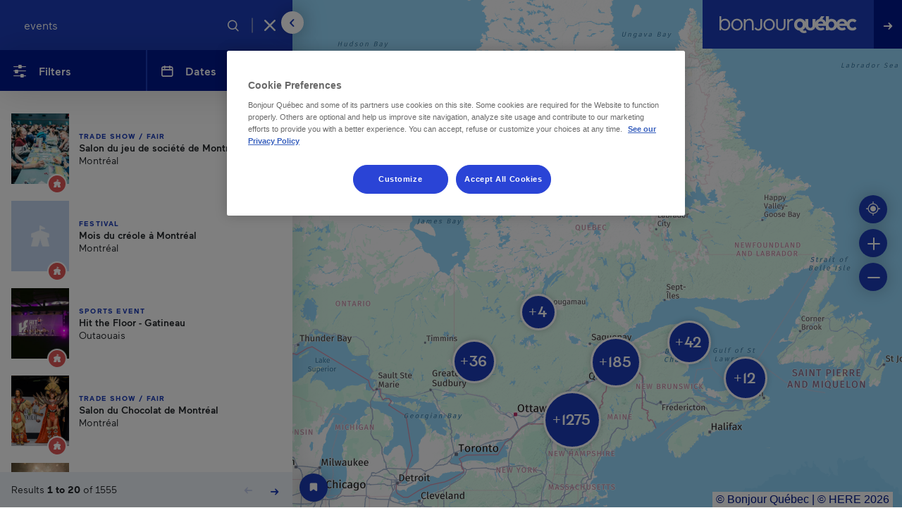

--- FILE ---
content_type: application/javascript
request_url: https://www.bonjourquebec.com/themes/custom/tq_glider/js/tooltips.js?t75obt
body_size: 297
content:
(function ($, Drupal) {
  Drupal.behaviors.tooltipsJS = {
    attach: function (context, settings) {
      // Check if tooltip function exists (Bootstrap loaded)
      if (typeof $.fn.tooltip !== 'function') {
        return;
      }
      
      const $tooltip = $('[data-toggle="bqctooltip"]');

      if ($tooltip.attr("init")) {
        return;
      }

      $tooltip
        .attr("init", 1)
        .tooltip({
          trigger: "click focus",
          html: true,
        })
        .on("shown.bs.tooltip", function () {
          const tooltip = $(".tooltip.show");
          const position = this.getBoundingClientRect();
          tooltip
            .css(
              "transform",
              `translate3d(${position.left - tooltip.width()}px, ${
                position.top + window.pageYOffset - tooltip.height()
              }px, 0)`
            )
            .addClass("displayed");
        })
        .on("hide.bs.tooltip", function () {
          $(".tooltip.show").removeClass("displayed");
        })
        .on("click", function (e) {
          // Récupérer le ID du tooltip qu'on vient d'ouvrir
          const activeTooltip = e.currentTarget.attributes["aria-describedby"].value;

          // Fermer tous les autres tooltips sauf celui qu'on vient d'ouvrir
          $(".tooltip.show:not(#" + activeTooltip + ")").tooltip('hide');

          e.stopPropagation();
        });

      $(window).on("scroll click", function () {
        $(".tooltip.show").removeClass("displayed fade").tooltip("hide");
      });

      $(".side-modal").scroll(function () {
        $(".tooltip.show").removeClass("displayed fade").tooltip("hide");
      });
    },
  };

  Drupal.TQTooltips = {
    tooltipAction: function (tooltipElement) {
      if (typeof tooltipElement !== 'undefined') {
        tooltipElement.removeClass("displayed fade").tooltip("hide");
      }
    },
  };
})(jQuery, Drupal);


--- FILE ---
content_type: application/javascript
request_url: https://www.bonjourquebec.com/modules/custom/tq_carto/js/map-route.js?t75obt
body_size: 700
content:
(function ($, Drupal, drupalSettings) {
  "use strict";

  Drupal.TQMapRoute = {
    // See: https://leafletjs.com/reference-1.6.0.html#path-option
    defaultRouteStyle: {
      color: "#1D3DBA",
      weight: 4,
      dashArray: "0.5, 10",
    },
    activeRouteStyle: {
      color: "#1D3DBA",
      weight: 4,
    },

    layer: null,

    drawFromFile: function (file, activeRouteStyle = true) {
      if (typeof file === "undefined") {
        return;
      }
      // Parse route file and add it as a new layer.
      var style = activeRouteStyle ? Drupal.TQMapRoute.activeRouteStyle : Drupal.TQMapRoute.defaultRouteStyle;
      const { type, path } = file;
      this.layer = L.geoJson(null, {
        style: style,
      });
      typeof omnivore[type] === "function" ? omnivore[type](path, null, this.layer) : null;

      if (this.layer) {
        this.layer.addTo(Drupal.TQMap);
      }
    },

    removeRoute: function () {
      if (this.layer !== null) {
        this.layer.clearLayers();
      }
    },

    drawByHere: function (items) {
      let points = [];
      $(items).each((index, item) => {
        points.push(item.geoData);
      });

      let voiture = false;
      if (typeof drupalSettings.mapConfig.voiture !== "undefined") {
        voiture = drupalSettings.mapConfig.voiture;
      }

      // Try drawing a route between available points.
      if (points.length) {
        drawRoute(points, Drupal.TQMap, voiture).catch((e) => {
          console.log(e);
        });
      }
    },
  };

  async function drawRoute(points, map, voiture) {
    const routeData = await route(points, voiture);

    $(routeData).each((index, routeElement) => {
      let processedPolyline = herePolylineDecode(routeElement.polyline);
      L.polyline(processedPolyline.polyline, Drupal.TQMapRoute.defaultRouteStyle).addTo(map);
    });
  }

  async function route(points, voiture) {
    const mapConfig = drupalSettings.mapConfig;

    // Points have the following format in the query: waypoint{id}=geo!{lat},{lon}.
    let pointsQueryItems = [];
    $(points).each((index, item) => {
      let pointId = `via`;
      if (index === 0) {
        pointId = `origin`;
      } else if ((index + 1) === points.length) {
        pointId = `destination`;
      }
      let pointGeo = `${item.lat},${item.lon}`;
      pointsQueryItems.push(pointId + "=" + pointGeo);
    });
    const pointsQuery = pointsQueryItems.join("&");
    const mode = voiture ? "car" : "pedestrian";
    // Voir
    // ./web/modules/custom/tq_common/help_topics/tq_common.cartes.html.twig
    const url = `/route/v8/routes?${pointsQuery}&transportMode=${mode}&return=polyline&departureTime=any&traffic[mode]=disabled`;

    const response = await fetch(url);
    const data = await response.json();
    return await data.routes[0]['sections'];
  }
})(jQuery, Drupal, drupalSettings);


--- FILE ---
content_type: image/svg+xml
request_url: https://www.bonjourquebec.com/themes/custom/tq_glider/images/radio.svg
body_size: -109
content:
<svg xmlns="http://www.w3.org/2000/svg" width="54" height="18" viewBox="0 0 54 18">
  <g id="Group_5" data-name="Group 5" transform="translate(-399 -225)">
    <g id="Ellipse_1" data-name="Ellipse 1" transform="translate(399 225)" fill="#eef3f9" stroke="rgba(0,0,0,0.1)" stroke-width="1">
      <circle cx="9" cy="9" r="9" stroke="none"/>
      <circle cx="9" cy="9" r="8.5" fill="none"/>
    </g>
    <g id="Ellipse_2" data-name="Ellipse 2" transform="translate(417 225)" fill="none" stroke="#1d3dba" stroke-width="1">
      <circle cx="9" cy="9" r="9" stroke="none"/>
      <circle cx="9" cy="9" r="8.5" fill="none"/>
    </g>
    <g id="Ellipse_3" data-name="Ellipse 3" transform="translate(435 225)" fill="none" stroke="#1d3dba" stroke-width="6">
      <circle cx="9" cy="9" r="9" stroke="none"/>
      <circle cx="9" cy="9" r="6" fill="none"/>
    </g>
  </g>
</svg>


--- FILE ---
content_type: application/javascript
request_url: https://www.bonjourquebec.com/modules/custom/tq_trip_planner/js/planner.tooltip.js?t75obt
body_size: -112
content:
(function ($, Drupal) {
  Drupal.AjaxCommands.prototype.tqTripPlannerTooltip = function (
    ajax,
    response,
    status
  ) {
    if (response.action === "add") {
      const selector = ".trip-planner-item-" + response.item;

      // Add tooltip.
      $(selector).after(
        '<div class="tq-planner-tooltip">' + response.message + "</div>"
      );

      // Remove tooltip.
      setTimeout(function () {
        $(".tq-planner-tooltip").fadeOut(300, function () {
          $(this).remove();
        });
      }, 5000);
    } else {
      $(".tq-planner-tooltip").remove();
    }
  };
})(jQuery, Drupal);


--- FILE ---
content_type: application/javascript
request_url: https://www.bonjourquebec.com/modules/custom/tq_trip_planner/modules/tq_trip_planner_api/js/map.interactive.planner.js?t75obt
body_size: 1754
content:
(function ($, Drupal, drupalSettings, L) {
  Drupal.TQMapPlanner = {
    mode: "default",
    prevState: false,
  };

  Drupal.AjaxCommands.prototype.refreshPlanner = function (
    ajax,
    response,
    status
  ) {
    if (status !== "success") {
      return;
    }
    let items = drupalSettings.tripPlanner.items;
    const itemId =
      response.action === "remove" ? response.item : response.item.nid;

    if (response.action === "remove") {
      for (var i = 0; i < items.length; i++) {
        if (items[i].nid == itemId) {
          items.splice(i, 1);
          break;
        }
      }
    } else {
      items.push(response.item);
    }

    Drupal.TQMap.plannerButton.refresh(items.length);
    drupalSettings.tripPlanner.items = items;

    // Rebuild the items list if item was removed on "Planner" mode.
    // Back to the previous version if the list became empty.
    if (Drupal.TQMapInteractive.view === "planner") {
      if (items.length > 0) {
        Drupal.TQMapInteractive.changeView("planner", items);
      } else {
        togglePlannerView();
      }
    }

    toggleIcon(Drupal.TQMarkers.markers[itemId], response.action);
  };

  window.addEventListener("markersRendered", function () {
    // Change icons for items added to the Trip Planner.
    $(drupalSettings.tripPlanner.items).each((index, item) => {
      if (typeof Drupal.TQMarkers.markers[item.nid] !== "undefined") {
        toggleIcon(Drupal.TQMarkers.markers[item.nid], "add");
      }
    });
  });

  L.Control.PlannerButton = L.Control.extend({
    options: {
      position: "bottomleft",
      count: 0,
    },

    onAdd: function () {
      this.el = L.DomUtil.create(
        "div",
        "leaflet-control leaflet-control-planner-button"
      );
      this.el.href = "#";

      // Append custom tooltip inside link element.
      this.tooltip = L.DomUtil.create("div", "control-tooltip", this.el);
      this.tooltip.innerHTML = this.options.tooltips[this._getMode()];

      this.refresh(this.options.count);

      // Also, append icon next to tooltip.
      L.DomUtil.create("i", "icon-planificateur-added-small", this.el);
      L.DomEvent.on(this.el, "click", togglePlannerView, this);

      return this.el;
    },
    _getMode: function () {
      return Drupal.TQMapPlanner.mode;
    },

    refresh: function (count = false) {
      this.tooltip.innerHTML = this.options.tooltips[this._getMode()];

      if (count !== false) {
        // Clear up previous count.
        if (this.count) {
          L.DomUtil.remove(this.count);
        }

        if (count > 0) {
          this.count = L.DomUtil.create("span", "items-count", this.el);
          this.count.innerHTML = count;
        }
      }
    },
  });

  L.control.plannerButton = function (options) {
    return new L.Control.PlannerButton(options);
  };

  $(document).ready(() => {
    const map = Drupal.TQMap;
    const items = drupalSettings.tripPlanner.items;

    map.plannerButton = L.control
      .plannerButton({
        tooltips: {
          default: Drupal.t("Go to trip planner"),
          planner: Drupal.t("Back to search"),
        },
        count: items.length,
      })
      .setPosition("bottomleft")
      .addTo(map);
  });

  function togglePlannerView() {
    const map = Drupal.TQMap;
    Drupal.TQMapPlanner.mode =
      Drupal.TQMapPlanner.mode === "default" ? "planner" : "default";

    // Close active details window if we have any.
    Drupal.TQMaps.closeSidebarDetails();

    if (Drupal.TQMapPlanner.mode === "planner") {
      // Render items if planner is not empty.
      const items = drupalSettings.tripPlanner.items;
      if (items.length > 0) {
        // Save previous state, so we can revert it easily.
        Drupal.TQMapPlanner.prevState = {
          view: Drupal.TQMapInteractive.view,
          center: map.getCenter(),
          zoom: map.getZoom(),
          items: Drupal.TQMarkers.activeMarkers,
        };
        Drupal.TQMapInteractive.changeView("planner", items);
      } else {
        const $plannerContainer = $(".trip-planner-container");
        Drupal.TQMaps.openSidebarDetails($plannerContainer.html());

        const $closeDetailsLink = $(
          ".map-with-sidebar .region-detail .group-header a"
        );
        $closeDetailsLink
          .text(Drupal.t("Back to search"))
          .removeClass("toggle-planner-view")
          .addClass("toggle-planner-view");
      }
    } else {
      // Revert to the previous map state.
      if (Drupal.TQMapPlanner.prevState) {
        Drupal.TQMapInteractive.changeView(
          Drupal.TQMapPlanner.prevState.view,
          Drupal.TQMapPlanner.prevState.items
        );
        map.setView(
          Drupal.TQMapPlanner.prevState.center,
          Drupal.TQMapPlanner.prevState.zoom
        );
        Drupal.TQMapPlanner.prevState = null;
      }
      $(".map-with-sidebar .region-detail .group-header a").removeClass(
        "toggle-planner-view"
      );

      // Focus on the keywords search element.
      $(".map-with-sidebar .search-keywords input").focus();
    }

    Drupal.TQMap.plannerButton.refresh();
  }

  function toggleIcon(tqMarker, action = "remove") {
    // Append "active" class in case it's missing.
    let extraClasses = tqMarker.data.hasOwnProperty("extraClasses")
      ? tqMarker.data.extraClasses
      : [];
    if (
      Drupal.TQMarkers.activeMarker === tqMarker.marker &&
      !extraClasses.includes("active")
    ) {
      extraClasses.push("active");
    } else if (
      Drupal.TQMarkers.activeMarker !== tqMarker.marker &&
      extraClasses.includes("active")
    ) {
      var index = extraClasses.indexOf("active");
      if (index > -1) {
        extraClasses.splice(index, 1);
      }
    }

    // Revert previous icon if item was removed from storage.
    if (action === "remove") {
      if (typeof tqMarker.prevIcon !== "undefined") {
        tqMarker.prevIcon.options.extraClasses = extraClasses.join(" ");
        tqMarker.marker.setIcon(tqMarker.prevIcon);
      }
      return;
    }

    // Save previous icon, so we can revert it later.
    tqMarker.prevIcon = tqMarker.marker.getIcon();
    tqMarker.prevIcon.options.extraClasses = extraClasses.join(" ");

    if (tqMarker.data.type === "incontournable") {
      const currentIcon = tqMarker.prevIcon;
      currentIcon.options.html +=
        '<i class="icon-planificateur-added-small"></i>';

      if (Drupal.TQMarkers.activeMarker === tqMarker.marker) {
        currentIcon.options.extraClasses = "active";
      }
      tqMarker.marker.setIcon(currentIcon);
    } else {
      const newIcon = Drupal.TQMarkers.icon({
        icon: "icon-planificateur-added-small",
        extraClasses: extraClasses,
      });
      tqMarker.marker.setIcon(newIcon);
    }
  }

  Drupal.behaviors.tqMapInteractivePlannerView = {
    attach: function (context, settings) {
      const $map = $(".map-with-sidebar", context);

      $map.on("click", ".toggle-planner-view", function (e) {
        e.preventDefault();
        togglePlannerView();
      });
    },
  };
})(jQuery, Drupal, drupalSettings, L);


--- FILE ---
content_type: application/javascript
request_url: https://www.bonjourquebec.com/themes/custom/tq_glider/js/sticky-menu.js?t75obt
body_size: 1052
content:
(function ($, Drupal, window, document) {
  Drupal.behaviors.stickyMenuJS = {
    attach: function (context, settings) {
      if (context !== document) {
        return;
      }

      var mainHeader = $("#navbar");
      var noStickyMenuClass = "no-sticky-menu";
      var noStickyEffect = false;
      var environmentIndicatorHeight = 0;

      if ($("#environment-indicator").is(":visible")) {
        environmentIndicatorHeight = $("#environment-indicator").outerHeight();
      }

      var breadcrumbHeight = 0;

      if ($("#block-tq-glider-breadcrumbs").length) {
        breadcrumbHeight = $("#block-tq-glider-breadcrumbs").outerHeight();
      }

      //set scrolling variables
      var scrolling = false,
        previousTop = 0,
        scrollOffset = 305,
        mobileBreakpoint = 768,
        getDelta = function () {
          var isMobile = window.innerWidth < mobileBreakpoint;
          var multiplier = isMobile ? 1.3 : 2;
          return mainHeader.innerHeight() * multiplier;
        },
        scrollDelta = getDelta();

      $(window).on("scroll load", function (e) {
        if (!scrolling) {
          noStickyEffect = $(document.body).hasClass(noStickyMenuClass);
          scrolling = true;
          setTimeout(autoHideHeader, 300);
        }
      });

      mainHeader.hover(
        function () {
          mainHeader.addClass("hover");
        },
        function () {
          mainHeader.removeClass("hover");

          setTimeout(function () {
            if (!mainHeader.hasClass("hover")) {
              close('doNotCloseLangDropdown');
            }
          }, 3000);
        }
      );

      $(window).on("resize", function () {
        scrollDelta = getDelta();
      });

      function autoHideHeader() {
        var currentTop = $(window).scrollTop();

        checkSimpleNavigation(currentTop);

        previousTop = currentTop;
        scrolling = false;
      }

      function checkSimpleNavigation(currentTop) {
        if (currentTop > scrollOffset) {
          if (
            !mainHeader.hasClass("is-covering") &&
            mainHeader.hasClass("is-visible")
          ) {
            if ($(".bandeaudalerte").is(":visible")) {
              $("#navbar").css(
                "transform",
                "translateZ(0) translateY(-" +
                  ($(".bandeaudalerte").outerHeight() +
                    $("#navbar").outerHeight() +
                    breadcrumbHeight +
                    environmentIndicatorHeight) +
                  "px)"
              );
            }
            mainHeader.addClass("is-animating").addClass("is-covering");
            setTimeout(animate, 500);
          } else if (!mainHeader.hasClass("is-covering")) {
            if ($(".bandeaudalerte").is(":visible")) {
              $("#navbar").css(
                "transform",
                "translateZ(0) translateY(-" +
                  ($(".bandeaudalerte").outerHeight() +
                    $("#navbar").outerHeight() +
                    breadcrumbHeight +
                    environmentIndicatorHeight) +
                  "px)"
              );
            }
            mainHeader.addClass("is-covering");
          }
        } else {
          if (mainHeader.hasClass("is-covering")) {
            if ($(".bandeaudalerte").is(":visible")) {
              $("#navbar").css("transform", "");
            }
            mainHeader
              .addClass("is-animating")
              .removeClass("is-covering")
              .removeClass("is-visible");
            setTimeout(animate, 500);
          }
        }

        //if scrolling up...
        if (previousTop - currentTop > scrollDelta) {
          if (noStickyEffect) {
            return;
          }
          if (
            !mainHeader.hasClass("is-visible") &&
            mainHeader.hasClass("is-covering")
          ) {
            open();
            setTimeout(animate, 500);

            // close if no interaction
            setTimeout(function () {
              if (!mainHeader.hasClass("hover")) {
                close();
              }
            }, 3000);
          }
        }

        //if scrolling down...
        else if (previousTop < currentTop) {
          close('onlyLangDropdown');

          if (currentTop - previousTop > scrollDelta && mainHeader.hasClass("is-visible")) {
            close('doNotCloseLangDropdown');
            setTimeout(animate, 500);
          }
        }
      }

      function open() {
        if ($(".bandeaudalerte").is(":visible")) {
          if ($(window).width() >= 768) {
            $("#navbar").css(
              "transform",
              "translateZ(0) translateY(-" +
                ($(".bandeaudalerte").outerHeight() +
                  environmentIndicatorHeight) +
                "px)"
            );
          } else {
            $("#navbar").css("transform", "translateZ(0) translateY(0)");
          }
        }
        mainHeader
          .addClass("is-animating is-animating--up")
          .addClass("is-visible");
      }

      function close(directive) {
        if(directive !== 'onlyLangDropdown') {
          if ($(".bandeaudalerte").is(":visible")) {
            $("#navbar").css(
              "transform",
              "translateZ(0) translateY(-" +
                ($(".bandeaudalerte").outerHeight() +
                  $("#navbar").outerHeight() +
                  breadcrumbHeight +
                  environmentIndicatorHeight) +
                "px)"
            );
          }
          mainHeader
            .addClass("is-animating is-animating--down")
            .removeClass("is-visible");
          if ($(".bandeaudalerte").is(":visible")) {
            if (mainHeader.attr("class") == "is-animating is-animating--down") {
              $("#navbar").css("transform", "");
              mainHeader.attr("class", "");
            }
          }
        }

        // Si le dropdown du menu de langue dans le header est ouvert, on le ferme
        if(directive !== "doNotCloseLangDropdown") {
          const menuLangDropdown = mainHeader.find('.dropdown-header-language .dropdown-toggle');
          const isMenuLangDropdownExpanded = menuLangDropdown.attr('aria-expanded');
  
          if(isMenuLangDropdownExpanded == "true") {
            menuLangDropdown.dropdown('toggle');
          }
        }
      }

      function animate() {
        mainHeader.removeClass(
          "is-animating is-animating--down is-animating--up"
        );
      }
    },
  };
})(jQuery, Drupal, window, document);


--- FILE ---
content_type: image/svg+xml
request_url: https://www.bonjourquebec.com/themes/custom/tq_glider/images/logo-horizontal-white.svg
body_size: 1267
content:
<svg xmlns="http://www.w3.org/2000/svg" width="633.842" height="77.902" viewBox="0 0 633.842 77.902">
  <g id="Group_2" data-name="Group 2" transform="translate(-252.7 -433.099)">
    <path id="Path_17" data-name="Path 17" d="M686.53,99.79l-7.78-8a.09.09,0,0,0-.13,0c-9.93,10.54-25.37,3.75-25.16-9.49.2-15,15.52-19,24.75-10.5a.09.09,0,0,0,.13,0L686,63.34a.1.1,0,0,0,0-.13c-6.46-6.33-12-8.14-19.19-8.14-12.07.07-20.46,6.64-24.4,15.37C638.7,61.25,630,55,618.74,55.07c-12.36.07-20.59,7-24.24,15.91-3.83-9-12.32-15.89-24.63-15.89-4.72,0-9.84,2.14-12,4.1v-16a.09.09,0,0,0-.09-.09h-13.5a.09.09,0,0,0-.1.09V71A24.19,24.19,0,0,0,528,56.09l9.35-12.79a.12.12,0,0,0,0-.1.1.1,0,0,0-.09-.06H522.63a.1.1,0,0,0-.08,0l-9.1,12.7A24.94,24.94,0,0,0,496,71V56a.09.09,0,0,0-.09-.09H482.55a.09.09,0,0,0-.09.09V87c0,13-19.36,13.28-19.36,0V56a.09.09,0,0,0-.1-.09H449.54a.09.09,0,0,0-.1.09V70.8a26.27,26.27,0,0,0-5.74-9.16,27.8,27.8,0,0,0-38.7,0c-5,5.2-7.7,12.3-7.7,20.54,0,7.65,2.45,14.31,7.07,19.25a26.25,26.25,0,0,0,17.91,8.09C426.81,117,434.43,121,443.74,121a24,24,0,0,0,12.18-3.15.1.1,0,0,0,0-.13l-4.87-9.6a.1.1,0,0,0-.12,0,18.57,18.57,0,0,1-6.87,1.62,9.19,9.19,0,0,1-6.86-3,24.92,24.92,0,0,0,7.09-5.27A25.59,25.59,0,0,0,449.88,92c4.37,22.79,41.11,22.73,45.67,0,3.33,9.43,11.63,17,24.82,17h.41a26.23,26.23,0,0,0,17.55-6.34.11.11,0,0,0,0-.12l-6.3-9.38a.09.09,0,0,0-.14,0c-8.59,7-20.7,3.75-24-5.4h36.29v20.33a.1.1,0,0,0,.1.1h12.18a.1.1,0,0,0,.1-.1v-3.31a24,24,0,0,0,13.31,4.26c12.51,0,21-6.69,24.71-15.61,3.64,8.75,11.75,15.61,24.26,15.61h.41a26.21,26.21,0,0,0,17.54-6.34.08.08,0,0,0,0-.12L630.5,93.2a.09.09,0,0,0-.14,0c-8.59,7-20.71,3.75-24-5.4h34c2.21,11.59,11.36,21.28,26.42,21.28,7.78,0,13.94-2,19.7-9.16a.09.09,0,0,0,.05-.13ZM424.35,97.07c-6.5,0-13.22-5.57-13.22-14.89,0-9.78,6.65-14.89,13.22-14.89s13.21,5.11,13.21,14.89C437.56,91.5,430.84,97.07,424.35,97.07Zm83.55-20c1.12-7,7.05-9.93,12.47-9.93s10.74,2.77,11.87,9.93Zm61.63,20c-6.49,0-13.21-5.57-13.21-14.89,0-9.78,6.65-14.89,13.21-14.89s13.22,5.11,13.22,14.89C582.75,91.5,576,97.07,569.53,97.07Zm36.83-20c1.13-7,7.06-9.93,12.48-9.93s10.74,2.77,11.86,9.93Z" transform="translate(200 390)" fill="#fff"/>
    <path id="Path_18" data-name="Path 18" d="M78.21,54.64A22.54,22.54,0,0,0,60.6,62.86V43.25a.15.15,0,0,0-.15-.15h-7.6a.15.15,0,0,0-.15.15v64.82a.15.15,0,0,0,.15.15h7.39a.15.15,0,0,0,.14-.15v-7a22.94,22.94,0,0,0,17.83,8.32c14.51,0,24.33-12.27,24.33-27.32S92.72,54.64,78.21,54.64Zm-.62,47.69c-10.62,0-17.17-8.8-17.17-20.06S67,62.21,77.59,62.21s17,8.79,17,20.06S88.31,102.33,77.59,102.33Z" transform="translate(200 390)" fill="#fff"/>
    <path id="Path_19" data-name="Path 19" d="M133.33,54.64c-15.05,0-26.26,12.38-26.26,27.43s11.21,27.32,26.26,27.32S159.8,97.12,159.8,82.07,148.49,54.64,133.33,54.64Zm0,47.39c-10.67,0-18.14-8.65-18.14-20s7.47-20,18.14-20,18.25,8.64,18.25,20S144.11,102,133.33,102Z" transform="translate(200 390)" fill="#fff"/>
    <path id="Path_20" data-name="Path 20" d="M189.48,54.64a21.47,21.47,0,0,0-16.54,7.68V56.07a.15.15,0,0,0-.15-.15H165.4a.14.14,0,0,0-.14.15v52a.15.15,0,0,0,.14.15H173a.15.15,0,0,0,.14-.15V82.28C173.15,70,178.49,62,189,62c8.33,0,13.34,5.34,13.34,15.16v30.91a.15.15,0,0,0,.15.15h7.71a.15.15,0,0,0,.15-.15V77.8C210.3,63,202.83,54.64,189.48,54.64Z" transform="translate(200 390)" fill="#fff"/>
    <path id="Path_21" data-name="Path 21" d="M282.06,54.64C267,54.64,255.8,67,255.8,82.07s11.21,27.32,26.26,27.32,26.47-12.27,26.47-27.32S297.21,54.64,282.06,54.64Zm0,47.39c-10.68,0-18.15-8.65-18.15-20s7.47-20,18.15-20,18.25,8.64,18.25,20S292.84,102,282.06,102Z" transform="translate(200 390)" fill="#fff"/>
    <path id="Path_22" data-name="Path 22" d="M390.4,55.17c-7.47,0-12.38,1.82-17.08,7.69V56.07a.14.14,0,0,0-.14-.15h-7.4a.14.14,0,0,0-.14.15v52a.15.15,0,0,0,.14.15h7.42a.15.15,0,0,0,.14-.15V85.91c0-17.83,4.52-23.16,17.4-23.16.73,0,1.52.06,1.85.09a.14.14,0,0,0,.16-.14V55.41a.14.14,0,0,0-.14-.14C391.51,55.17,390.81,55.17,390.4,55.17Z" transform="translate(200 390)" fill="#fff"/>
    <path id="Path_23" data-name="Path 23" d="M349.63,87.68c0,6.55-4,14.21-13.68,14.21s-13.67-7.62-13.67-14.14V56.07a.14.14,0,0,0-.14-.15h-7.61a.15.15,0,0,0-.15.15V87.68c0,13,8.67,21.71,21.57,21.71s21.57-8.73,21.57-21.71V56.07a.14.14,0,0,0-.14-.15h-7.61a.14.14,0,0,0-.14.15Z" transform="translate(200 390)" fill="#fff"/>
    <path id="Path_24" data-name="Path 24" d="M249.6,55.92H242a.15.15,0,0,0-.15.15V89.84c0,10.09-5.6,12.2-10.3,12.2-5.46,0-8.86-4.37-10.39-7.38a.15.15,0,0,0-.21-.06l-6.18,4a.14.14,0,0,0-.06.18l.41.89a18.4,18.4,0,0,0,16.26,9.88c11.53,0,18.42-7.38,18.42-19.74V56.07a.15.15,0,0,0-.2-.15Z" transform="translate(200 390)" fill="#fff"/>
  </g>
</svg>


--- FILE ---
content_type: application/javascript
request_url: https://www.bonjourquebec.com/modules/custom/tq_carto/js/leaflet-controls/leaflet-locate.js?t75obt
body_size: 542
content:
/**
 * Overridden Locate control element.
 */
L.Control.TQLocate = L.Control.Locate.extend({
  /**
   * By default, this function validates position according to map maxBounds.
   * To prevent bounds restrictions, we're checking custom maxBounds property
   * of Locate control element.
   */
  _isOutsideMapBounds: function () {
    if (this._event === undefined) {
      return false;
    }

    return (
      this.options.maxBounds &&
      !this.options.maxBounds.contains(this._event.latlng)
    );
  },

  /**
   * Applied customisation: min and max radius restrictions.
   */
  _drawMarker: function () {
    if (this._event.accuracy === undefined) {
      this._event.accuracy = 0;
    }

    var radius = this._event.accuracy;
    var latlng = this._event.latlng;

    // Set max and min Radius values.
    if (this.options.circleRadius) {
      if (
        this.options.circleRadius.min &&
        radius < this.options.circleRadius.min
      ) {
        radius = this.options.circleRadius.min;
      } else if (
        this.options.circleRadius.max &&
        radius > this.options.circleRadius.max
      ) {
        radius = this.options.circleRadius.max;
      }
    }

    // circle with the radius of the location's accuracy
    if (this.options.drawCircle) {
      var style = this._isFollowing()
        ? this.options.followCircleStyle
        : this.options.circleStyle;

      if (!this._circle) {
        this._circle = L.circle(latlng, radius, style).addTo(this._layer);
      } else {
        this._circle.setLatLng(latlng).setRadius(radius).setStyle(style);
      }
    }

    var distance, unit;
    if (this.options.metric) {
      distance = radius.toFixed(0);
      unit = this.options.strings.metersUnit;
    } else {
      distance = (radius * 3.2808399).toFixed(0);
      unit = this.options.strings.feetUnit;
    }

    // small inner marker
    if (this.options.drawMarker) {
      var mStyle = this._isFollowing()
        ? this.options.followMarkerStyle
        : this.options.markerStyle;
      if (!this._marker) {
        this._marker = new this.options.markerClass(latlng, mStyle).addTo(
          this._layer
        );
      } else {
        this._marker.setLatLng(latlng);
        // If the markerClass can be updated with setStyle, update it.
        if (this._marker.setStyle) {
          this._marker.setStyle(mStyle);
        }
      }
    }

    this._drawCompass();

    var t = this.options.strings.popup;
    function getPopupText() {
      if (typeof t === "string") {
        return L.Util.template(t, { distance: distance, unit: unit });
      } else if (typeof t === "function") {
        return t({ distance: distance, unit: unit });
      } else {
        return t;
      }
    }
    if (this.options.showPopup && t && this._marker) {
      this._marker.bindPopup(getPopupText())._popup.setLatLng(latlng);
    }
    if (this.options.showPopup && t && this._compass) {
      this._compass.bindPopup(getPopupText())._popup.setLatLng(latlng);
    }
  },
});

L.control.locate = function (options) {
  return new L.Control.TQLocate(options);
};


--- FILE ---
content_type: application/javascript
request_url: https://www.bonjourquebec.com/modules/custom/tq_search/js/tq_search_ajax.js?t75obt
body_size: 3291
content:
(function (Drupal, once, $) {
  "use strict";

  if (Drupal.TQSearch === undefined || Drupal.TQSearch === null) {
    Drupal.TQSearch = {};
  }

  Drupal.behaviors.tq_search_ajax = {
    attach: function (context, settings) {
      // that, même dans dans fonctions imbriquées, fait référence à l'objet de plus haut
      // niveau (qui contient attach() et d'autres fonctions).
      const that = this;

      // Update path when AJAX form is submitted.
      if (settings.tq_search_ajax && settings.tq_search_ajax.response_path) {
        let responsePath = settings.tq_search_ajax.response_path;

        history.pushState({}, null, responsePath);

        // Trigger GTM VirtualPageView with new dataLayer.
        if (settings.hasOwnProperty('tqSearchDataLayer') && typeof settings.tqSearchDataLayer === 'object') {
          GTMTAGGING.triggerVirtualPageView(settings.tqSearchDataLayer);
        }

        // Trigger the reopening of the filter level 2 facet after AJAX submit.
        // Ceci est défini dans filters-level-2-articles.js, et donc il est
        // possible qu'il ne soit pas disponible.
        // Par exemple, sur /fr-ca/ou-aller/itineraires-et-routes-touristiques,
        // cette fonction n'aura pas été définie.
        // Mais sur /fr-ca/blogue/tous-nos-articles, ce sera défini.
        if (typeof Drupal.TQSearch.reopenLevel2Filter != 'undefined') {
          Drupal.TQSearch.reopenLevel2Filter();
        }
        
        Drupal.behaviors.linkifyMiniFiche.linkBoxes(".js-tq-fiche--mini-fiche", "a.tq-fiche--mini-fiche__link");
      }

      $('.search-filters-filter--controls').removeClass('active').hide();

      // Global reset.
      $(once('global-reset', '.nav-item--controls:not(.nav-item--disabled)'))
        .on("click", function () {
          triggerSubmit("controls", "reset");
          cloneAjaxProgress();
        });

      // Cette fonction est appelée lorsque les facettes sections, régions,
      // accessibilité sont modifiées, mais pas lorsque les dates ou les mots-
      // clés sont modifiées.
      $(once('form-autosubmit', 'input.form-autosubmit'))
        .on("change", function () {
          // Only when accessibility checkbox is clicked.
          if ($(this).attr("name") === 'filters[extra][accessibility]') {
            $('#accessibility-helper').val(that.accessibiliyHelperData($(this)));
          }
          // Only when a section or a region is clicked.
          else if (
            $(this).attr("name") &&
            ($(this).attr("name").indexOf('filters[level1][regions][inputs]') >= 0 ||
            $(this).attr("name").indexOf('filters[level1][sections][inputs]') >= 0)
          ) {
            $('#clicked-filter-tab').val($(this).attr("rel")); // Should be set to 'sections' or 'regions'.
          }
          else {
            $('#accessibility-helper').val('');
            $('#clicked-filter-tab').val('');
          }

          if ($(this).hasClass('js-level-2')) {
            triggerSubmit("controls", 'level-2');
          }
          else {
            triggerSubmit("controls");
          }

          cloneAjaxProgress();
        });

      // Auto submit date
      $(once('filter-dates-autosubmit', 'input.filter-dates-autosubmit'))
        .on("change", function () {
          if (
            ($(".start_date").val() !== "" && $(".end_date").val() !== "") ||
            ($(".start_date").val() === "" && $(".end_date").val() === "")
          ) {
            if ( $(".end_date").val() !== "") {
              GTMTAGGING.processChangeEvent();
            }
            triggerSubmit("dates");
          }
        });

      // Pagination
      $(once('pagination-update', '#tq-search-search-form-wrapper nav.pager a'))
        .click(function (e) {
          e.preventDefault();
          $('input[name="filters[level1][controls][inputs][page]"]').val(
            $(this).data("pageid")
          );
          that.tellBackendThatPagerWasClicked();
          triggerSubmit("controls");
          cloneAjaxProgress();
        });

      $(once('pagination-scroll', '.pager__full a'))
        .click(function (e) {
          $("html, body").animate(
            {
              scrollTop: $("#tq-search-search-form-wrapper").offset().top,
            },
            500
          );
        });

      // Reset `page` when any input changes.
      $("#tq-search-search-form-wrapper input").on(
        "keyup keypress blur change",
        function () {
          resetPagination();
        }
      );

      /**
       * Reset pagination.
       */
      const resetPagination = function () {
        $('input[name="filters[level1][controls][inputs][page]"]').val("0");
      };

      /**
       * Trigger submit button
       *
       * @param string context
       *   Un context tel que keyword (mot-clé), dates, ou controls. Si on change
       *   la région, ce sera 'controls'.
       */
      const triggerSubmit = function (context, role = "apply") {
        let $submitButton = $(
          '.tq-search-locations-form input[role="' +
            role +
            '"][rel="' +
            context +
            '"]'
        );

        // Trigger a general button if there is no one for this particular context.
        if (!$submitButton.length) {
          $submitButton = $(
            '.tq-search-locations-form input[role="' + role + '"]'
          ).last();
        }
        $submitButton.mousedown();
      };

      /**
       * Clone ajax-progress element.
       */
      const cloneAjaxProgress = function () {
        var element = $(".ajax-progress").clone();
        $(once('clone-ajax-progress', element))
          .appendTo("#tq-search-search-form-wrapper");
      };

      /**
       * Reset form inputs.
       */
      Drupal.TQSearch.resetFormInputs = function (context) {
        const resetDates = function () {
          $(
            '.search-filters-filter--dates input[type="radio"][value="_none"]'
          ).prop("checked", true);
          $(
            'input[name="filters[level1][dates][inputs][custom][dates][start]"]'
          ).val("");
          $(
            'input[name="filters[level1][dates][inputs][custom][dates][end]"]'
          ).val("");
          $(".datepickers__input--start").val("");
          $(".datepickers__input--end").val("");
        };

        const resetCheckboxes = function (context) {
          if (context) {
            $(
              ".search-filters-filter--" + context + " input",
              "#tq-search-search-form-wrapper"
            ).prop("checked", false);
          } else {
            $('input[type="checkbox"]', "#tq-search-search-form-wrapper").prop(
              "checked",
              false
            );
          }
        };

        const resetKeyword = function () {
          $('.search-filters-keyword input[type="text"]').val("");
        };

        // Reset pagination.
        resetPagination();

        switch (context) {
          case "dates":
            resetDates();
            break;

          case "controls":
            resetDates();
            resetCheckboxes();
            resetKeyword();
            break;

          case "keyword":
            resetKeyword();
            break;

          case "sections":
            $('input[type="radio"]', ".search-filters-level2").prop(
              "checked",
              false
            );
            resetCheckboxes(context);
            break;

          default:
            resetCheckboxes(context);
        }
      };

      // Keyword submit on enter
      $('input[name="filters[keyword][input]"]').keypress(function (e) {
        if (e.which === 13) {
          triggerSubmit("keyword");
        }
      });

      Drupal.TQSearch.loadMiniFichesImages();

      GTMTAGGING.initGTM(); // TODO: Remplacer par un addEventListener click sur les éléments ajoutés uniquement.
    },

    /**
     * Peupler le accessibility helper.
     *
     * Le accessibility helper est un élément caché du formulaire de recherche
     * qui permet de passer de l'information à partir du frontend au backend.
     * Cette information peut ensuite être utilisée à partir du submit handler
     * du formulaire dans SearchForm et de la facette de recherche
     * FacetAccessibility. Par exemple, le frontend peut notifier le backend,
     * à travers la propriété "is-being-activated", que le checkbox
     * d'accessibilité est en processus d'être activé. Cette information peut
     * être utile pour la facette d'accessiblilité.
     *
     * @param {*} checkboxElement
     *   Un élément qui correspond à la boîte de sélection d'accessibilité.
     * @returns {string}
     *   Un objet sous forme de JSON qui peut contenir les clés:
     *
     *   * is-being-activated: 'being-activated' si on est en processus
     *     d'activer le checkbox accessibilité; 'being-disactivated' si on est
     *     en processus de désactiver le checkbox.
     *   * group: cette clé est présente pour des raisons historiques.
     *
     *   Ces informations sont utilisées notamment par
     *   FacetAccessibility::accessibilityHelper().
     *
     * [1] l'auteur de ce commentaire n'arrive pas déterminer comment cette
     *     information est utilisée. Notamment, avant le présent commit, une
     *     erreur s'était glissé dans le sélecteur qui était
     *     ".search-filte rs-filter.active" (noter l'espace entre le e et le r)
     *     à partir de la MR
     *     https://gitlab.com/tourismequebec/qo/quebecoriginal2/-/merge_requests/3150/diffs
     *     mergée le 22 mai 2024 sans causer de problèmes évidents.
     */
    accessibiliyHelperData: function(checkboxElement) {
      const checkboxStatusBeforeChange = checkboxElement.attr('checked');
      let ret = {};
      if ($('.search-filters-filter.active').length &&
        $('.search-filters-filter.active').data('filter-name').length) {
        ret.group = $('.search-filters-filter.active').data('filter-name');
      }
      ret['is-being-activated'] = checkboxStatusBeforeChange ==
        'checked' ? 'being-disactivated' : 'being-activated';
      return JSON.stringify(ret);
    },

    /**
     * Informer le backend que la pagination a été cliquée.
     *
     * Dans tous les cas où la pagination n'est pas cliquée, nous présumons
     * qu'une modification du formulaire modifie le nombre de résultats (par
     * exemple en changeant les régions ou les dates ou l'accessibilité), et
     * donc que la pagination n'a plus de sens. Par exemple, si le nombre
     * d'hôtels au Québec est 4000, et que nous sommes à la page 50; et que là
     * on filtre par Baie-James, la page 50 n'existe peut-être plus, et même
     * si elle existe, on ne sera plus dans un contexte pertinent. Il est
     * donc préférable de remettre à 1 la pagination. Toutefois si on clique
     * directement sur la pagination, nous ne voudrons pas remettre à 1
     * la pagination.
     *
     * Voir aussi FormTriggerElement.php et SearchForm.php.
     */
    tellBackendThatPagerWasClicked: function() {
      $('#pager-clicked').val(1);
    }
  };

})(Drupal, once, jQuery);


--- FILE ---
content_type: application/javascript
request_url: https://www.bonjourquebec.com/modules/custom/tq_carto/js/map-pager.js?t75obt
body_size: 388
content:
(function (Drupal, once, $) {
  "use strict";

  Drupal.TQMapPager = {
    page: 1,
    limit: 20,
    total: 0,

    reset: function () {
      this.page = 1;
    },

    refresh: function () {
      const $pager = $(".map-with-sidebar .map-pager");
      const limits = this.getLimits(true);

      // Enable/disable prev/next buttons.
      if (this.page === 1) {
        $pager.find(".prev").attr("disabled", "disabled");
      } else {
        $pager.find(".prev").removeAttr("disabled");
      }

      if (limits.to >= limits.total) {
        $pager.find(".next").attr("disabled", "disabled");
      } else {
        $pager.find(".next").removeAttr("disabled");
      }

      // Update labels.
      $pager.find(".from").html(limits.from);
      $pager.find(".to").html(limits.to);
      $pager.find(".total").html(limits.total);

      // Hide "To" value and label between those 2 values if from/to are equal.
      if (limits.from === limits.to) {
        $pager.find(".to").hide();
        $pager.find(".between").hide();
      } else {
        $pager.find(".to").show();
        $pager.find(".between").show();
      }
    },

    getLimits: function (humanValues = false) {
      let limits = {
        from: (this.page - 1) * this.limit + 1,
        to:
          (this.page - 1) * this.limit +
          Drupal.TQMarkers.activeSidebarItems.length,
        total: Drupal.TQMarkers.activeMarkers.length,
      };

      if (!humanValues) {
        limits.from--;
        limits.to = (this.page - 1) * this.limit + this.limit;
      } else if (humanValues && Drupal.TQMarkers.activeMarkers.length === 0) {
        limits.from = limits.to = 0;
      }
      return limits;
    },
  };

  Drupal.behaviors.tqMapPager = {
    attach: function (context, settings) {
      let $mapWithSidebar = $(".map-with-sidebar", context);
      if ($mapWithSidebar.length === 0) {
        $mapWithSidebar = $(".map-with-sidebar");
      }
      const $pager = $mapWithSidebar.find(".map-pager");

      if ($pager.length) {
        Drupal.TQMapPager.total = $pager.data("pager-total");
        Drupal.TQMapPager.limit = $pager.data("pager-limit");
      }

      // Pager buttons.
      $(once('map-pager', $mapWithSidebar.find(".map-pager button", context)))
        .on("click", function () {
          $(this).hasClass("prev")
            ? Drupal.TQMapPager.page--
            : Drupal.TQMapPager.page++;

          const limits = Drupal.TQMapPager.getLimits();
          Drupal.TQMarkers.activeSidebarItems = Drupal.TQMarkers.activeMarkers.slice(
            limits.from,
            limits.to
          );

          Drupal.TQMaps.refreshSidebarItems();
          Drupal.TQMapPager.refresh();
        });
    },
  };
})(Drupal, once, jQuery);


--- FILE ---
content_type: application/javascript
request_url: https://www.bonjourquebec.com/modules/custom/tq_carto/js/maps/map.regions.js?t75obt
body_size: 2747
content:
(function ($, Drupal, drupalSettings, L) {
  "use strict";

  Drupal.TQMapRegions = {
    setMapInitPosition: function () {
      const map = Drupal.TQMap;
      if (Drupal.TQMaps.isMobileOrTablet()) {
        map.setView(new L.LatLng(54.5, -70), 4.5);
      } else {
        map.setView(new L.LatLng(51.6, -69), 6);
      }

      // Apply offset to include more Quebec area in case of bigger viewport.
      const mapBounds = map.getBounds();
      const regionsBounds = Drupal.TQMaps.quebecBounds;
      const boundsYOffset = mapBounds._southWest.lat - regionsBounds._southWest.lat;
      // 50 is just a multiplier that works well in most cases. T
      // this outbound the map at each interaction. It needs further verification to validate
      //what this is for.
      //map.panToOffset(map.getCenter(), [0, -boundsYOffset * 50]);
    },
  };

  Drupal.TQMapRegion = function (data) {
    const { id, name, nameGtm, value, popupContent, sidebarContent, code } = data;
    return {
      type: "Feature",
      properties: {
        name: name,
        nameGtm: nameGtm,
        id: id,
        value: value,
        popupContent: popupContent,
        sidebarContent: sidebarContent,
      },
      geometry: _getGeoJsonFromCode(code),
      center: _getCenterFromCode(code),
    };
  };

  const TQMapRegionStyle = function (style) {
    switch (style) {
      case "active":
        return {
          fillColor: "#1D3DBA",
          fillOpacity: 0.75,
          weight: 1,
        };
      default:
        return {
          color: "#1D3DBA",
          opacity: 0.2,
          weight: 1,
        };
    }
  };

  /**
   * Alter Leaflet init hook,
   * add the new map to global variable.
   */
  L.Map.addInitHook(function () {
    Drupal.tqMapRegions = Drupal.tqMapRegions || {};
    Drupal.tqMapRegions.regions = Drupal.tqMapRegions.regions || {};
    Drupal.tqMapRegions.map = Drupal.tqMapRegions.map || [];
    Drupal.tqMapRegions.geoJson = Drupal.tqMapRegions.geoJson || [];
  });

  L.Layer.prototype.setActive = function (active = true) {
    if (
      active ||
      this.feature.properties.id === drupalSettings.tqCarto.selectedRegion
    ) {
      this.setStyle(new TQMapRegionStyle("active"));
      if (!L.Browser.ie && !L.Browser.opera && !L.Browser.edge) {
        this.bringToFront();
      }
    }
  };

  const _getGeoJsonFromCode = (code) => {
    return Drupal.quebecRegions[code]
      ? Drupal.quebecRegions[code].geoJson || null
      : null;
  };

  const _getCenterFromCode = (code) => {
    return Drupal.quebecRegions[code]
      ? Drupal.quebecRegions[code].center || null
      : null;
  };

  /**
   * Map regions data.
   *
   * @returns {*}
   * @private
   */
  const _getRegionsData = () => {
    const regions = drupalSettings.mapRegions.regions;
    return regions.map((region) => {
      return Drupal.TQMapRegion(region);
    });
  };

  const _createRegionMarker = (feature, layer, map) => {
    const regionCenter = feature.center
      ? new L.LatLng(feature.center.lat, feature.center.lng)
      : layer.getBounds().getCenter();
    const { popupContent, id } = feature.properties;
    return new Drupal.TQMarker(
      regionCenter,
      {},
      map,
      id,
      { content: popupContent },
      feature.properties
    );
  };

  const _selectRegion = (regionId) => {
    const layer = Drupal.tqMapRegions.regions[regionId];

    // Ignore if this region is already active.
    if (drupalSettings.mapRegions.selectedRegion === regionId) {
      return layer;
    }

    // Previous region should not be active.
    _unselectRegion();

    drupalSettings.mapRegions.selectedRegion = regionId;
    const tqMarker = Drupal.TQMarkers.markers[regionId];

    // Highlight region area with blue color.
    layer.setActive();
    // Make marker pin darker blue.
    $(tqMarker.marker._icon).addClass("active");
    // Apply hover effect to the corresponding sidebar item.
    $('.sidebar .region-listing-item[data-region="' + regionId + '"]').addClass(
      "active"
    );
    // Return region layer to perform some extra manipulations.
    return layer;
  };

  const _unselectRegion = (id = null) => {
    const regionId = id ? id : drupalSettings.mapRegions.selectedRegion;

    if (regionId) {
      drupalSettings.mapRegions.selectedRegion = "";
      const layer = Drupal.tqMapRegions.regions[regionId];
      const tqMarker = Drupal.TQMarkers.markers[regionId];

      // Reset everything added in _pinRegion().
      Drupal.tqMapRegions.geoJson.resetStyle(layer);
      $(tqMarker.marker._icon).removeClass("active");
      $(
        '.sidebar .region-listing-item[data-region="' + regionId + '"]'
      ).removeClass("active");
      return layer;
    }
    return null;
  };

  const _openRegionDetails = (regionId, returnToMap = false) => {
    const region = drupalSettings.mapRegions.regions.find(
      (region) => region.id === regionId
    );
    if (region === undefined) {
      return;
    }
    const tqMarker = Drupal.TQMarkers.markers[regionId];
    tqMarker.openDetails(returnToMap);
  };

  $(document).ready(() => {
    let group = new L.featureGroup();

    // Map initializing has to be done once when document is ready.
    const map = new Drupal.TQMapBase();
    Drupal.TQMaps.addLocateControl(map);

    Drupal.tqMapRegions.map = map;
    Drupal.tqMapRegions.markers = new L.featureGroup();

    const regionsData = _getRegionsData();

    Drupal.tqMapRegions.geoJson = L.geoJson(regionsData, {
      // set region styles
      style: new TQMapRegionStyle(),

      // add marker and extend group
      onEachFeature: function (feature, layer) {
        // add region marker
        layer.setId(feature.properties.id);
        const marker = _createRegionMarker(feature, layer, map);
        const { id } = feature.properties;

        marker.addTo(Drupal.tqMapRegions.markers);

        // extend boundary
        group.addLayer(layer);
        Drupal.tqMapRegions.regions[feature.properties.id] = layer;

        // bind events
        layer.on({
          mouseover: () => {
            _selectRegion(id);
            Drupal.TQMarkers.markers[id].renderPopup(true, false);
          },
          mouseout: () => {
            const tqMarker = Drupal.TQMarkers.markers[id];

            if (typeof tqMarker.popup === "undefined") {
              return;
            }

            // Check if user still hovers over popup window.
            const popupWrapper = tqMarker.popup
              .getElement()
              .closest(".leaflet-rrose");
            if (!popupWrapper.matches(":hover")) {
              _unselectRegion(id);
              tqMarker.closePopup(true);
            }
          },
          click: (e) => {
            _selectRegion(id);
            _openRegionDetails(id, true);
            map.panTo(e.target.getBounds().getCenter());

            // GTM Tracking Region name in French.
            let region = Drupal.tqMapRegions.regions[id];
            if (typeof region.feature.properties.nameGtm !== 'undefined' && region.feature.properties.nameGtm !== '') {
              GTMTAGGING.triggerGtmEvent("cartographie|clicCarte|" + region.feature.properties.nameGtm);
            }

            // Unbind the previous click handler.
            $('.trip-planner-item-n' + id).unbind('click');
            // Remove element from once() so it will be processed again.
            once.remove('ajax', '.trip-planner-item-n' + id);
            // Rebind the AJAX action.
            Drupal.ajax.bindAjaxLinks(document.body);
          },
        });
      },
    }).addTo(map);

    // Add region markers layout.
    Drupal.tqMapRegions.markers.addTo(map);
    Drupal.TQMapRegions.setMapInitPosition();
  });

  Drupal.behaviors.tqMapRegions = {
    attach: function (context, settings) {
      const $regionsMap = $(".map-with-sidebar.regions-map", context);

      // "Regions" and "Interactive" maps.
      const $map = $(".map-with-sidebar", context);

      // On hover region item on the left hand sidebar.
      $map.find(".js-trigger-region", context).hover(function (e) {
        e.stopPropagation();
        const regionId = $(this).data("region").toString();
        _selectRegion(regionId, context);
        Drupal.TQMarkers.markers[regionId].renderPopup(true, false);
      });

      /*
       * On clicking a region item on the left hand sidebar,
       * it should show detail of the region
       */
      $regionsMap.find(".sidebar .js-trigger-region").click(function (e) {
        e.preventDefault();
        const regionId = $(this).data("region").toString();

        _openRegionDetails(regionId);
        let regionLayer = _selectRegion(regionId);
        // Pan to the selected layer.
        Drupal.tqMapRegions.map.panTo(regionLayer.getBounds().getCenter());

        // GTM Tracking Region name in French.
        let region = Drupal.tqMapRegions.regions[regionId];
        if (typeof region.feature.properties.nameGtm !== 'undefined' && region.feature.properties.nameGtm !== '') {
          GTMTAGGING.triggerGtmEvent("cartographie|clicListe|" + region.feature.properties.nameGtm);
        }
      });

      // Extra event to handle links in popup windows.
      $("#map--regions", context).on(
        "click",
        ".js-trigger-region",
        function (e) {
          e.preventDefault();
          const regionId = $(this).data("region").toString();

          let selectedRegion = false;
          let gtmTarget = $(this).data("trackingtype").toString();

          if (typeof regionId !== "object") {
            selectedRegion = Drupal.tqMapRegions.regions[regionId];
          }

          // GTM Tracking Region name in French.
          if (selectedRegion
            && typeof selectedRegion.feature.properties.nameGtm !== 'undefined'
            && selectedRegion.feature.properties.nameGtm !== ''
            && gtmTarget !== ''
          ) {
            GTMTAGGING.triggerGtmEvent("cartographie|" + gtmTarget + "|" + selectedRegion.feature.properties.nameGtm);
          }

          // Open everything to make it better for touch devices.
          Drupal.TQMarkers.markers[regionId].renderPopup(true, false);
          _selectRegion(regionId);
          _openRegionDetails(regionId, true);
        }
      );

      $regionsMap.find(".js-close-detail").click(function (e) {
        e.preventDefault();

        // Unpin the selected region.
        _unselectRegion();
      });
    },
  };
})(jQuery, Drupal, drupalSettings, L);


--- FILE ---
content_type: application/javascript
request_url: https://www.bonjourquebec.com/modules/custom/tq_search/js/tq_search_popup_maintenance_fiches.js?t75obt
body_size: 199
content:
(function ($, Drupal, once) {
  "use strict";

  Drupal.behaviors.tqSearchPopupMaintenanceFiches = {
    attach: function (context) {
      // We're only want to activate this popup if we are in a search page.
      if (
        document.location.href.indexOf('/' + Drupal.t('search')) > -1 ||
        document.location.href.indexOf('/' + Drupal.t('map-of-quebec')) > -1 ||
        $('.paragraph--type--section-fournisseurs').length > 0
      ) {
        let endpoint = Drupal.url("ajax/process/mustDisplayPopupMaintenanceFiches");
        Drupal.ajax({ url: endpoint }).execute();
      }
    },
  };

  Drupal.AjaxCommands.prototype.processMustDisplayPopupMaintenanceFiches = function (
    ajax,
    response,
    status
  ) {
    if (status === "success") {

      if (response.data.must_display_popup) {
        const popupMaintenanceFichesDisplayed = sessionStorage.getItem("popupMaintenanceFichesDisplayed");
        if (!popupMaintenanceFichesDisplayed) {
          sessionStorage.setItem("popupMaintenanceFichesDisplayed", "yes");

          let message = Drupal.url("ajax/process/popupMaintenanceFiches");

          $(once('popup-maintenance-fiches', '#popupMaintenanceFiches')).load(message, function () {
            GTMTAGGING.triggerGtmEvent("Popup|Ouvrir|info-maintenance-fiches");
            $(this).modal({ show: true });
          });
        }
      } else {
        sessionStorage.removeItem("popupMaintenanceFichesDisplayed");
        TQSEARCH.tqSearchPopupFilterSection();
      }
    }
  };
})(jQuery, Drupal, once);


--- FILE ---
content_type: application/javascript
request_url: https://www.bonjourquebec.com/modules/custom/tq_carto/js/here-encode-decode.js?t75obt
body_size: 1873
content:
/*
 * Copyright (C) 2019 HERE Europe B.V.
 * Licensed under MIT, see full license in LICENSE
 * SPDX-License-Identifier: MIT
 * License-Filename: LICENSE
 * *************************
 * Source: https://github.com/heremaps/flexible-polyline/blob/master/javascript/index.js
 * Edited by Dominic Miller (MTO)
 */
const DEFAULT_PRECISION = 5;

const ENCODING_TABLE = "ABCDEFGHIJKLMNOPQRSTUVWXYZabcdefghijklmnopqrstuvwxyz0123456789-_";

const DECODING_TABLE = [
    62, -1, -1, 52, 53, 54, 55, 56, 57, 58, 59, 60, 61, -1, -1, -1, -1, -1, -1, -1,
    0, 1, 2, 3, 4, 5, 6, 7, 8, 9, 10, 11, 12, 13, 14, 15, 16, 17, 18, 19, 20, 21,
    22, 23, 24, 25, -1, -1, -1, -1, 63, -1, 26, 27, 28, 29, 30, 31, 32, 33, 34, 35,
    36, 37, 38, 39, 40, 41, 42, 43, 44, 45, 46, 47, 48, 49, 50, 51
];

const FORMAT_VERSION = 1;

const ABSENT = 0;
const LEVEL = 1;
const ALTITUDE = 2;
const ELEVATION = 3;
// Reserved values 4 and 5 should not be selectable
const CUSTOM1 = 6;
const CUSTOM2 = 7;

const Num = typeof BigInt !== "undefined" ? BigInt : Number;

function herePolylineDecode(encoded) {
    const decoder = decodeUnsignedValues(encoded);
    const header = herePolylineDecodeHeader(decoder[0], decoder[1]);

    const factorDegree = 10 ** header.precision;
    const factorZ = 10 ** header.thirdDimPrecision;
    const { thirdDim } = header;

    let lastLat = 0;
    let lastLng = 0;
    let lastZ = 0;
    const res = [];

    let i = 2;
    for (;i < decoder.length;) {
        const deltaLat = herePolylineToSigned(decoder[i]) / factorDegree;
        const deltaLng = herePolylineToSigned(decoder[i + 1]) / factorDegree;
        lastLat += deltaLat;
        lastLng += deltaLng;

        if (thirdDim) {
            const deltaZ = herePolylineToSigned(decoder[i + 2]) / factorZ;
            lastZ += deltaZ;
            res.push([lastLat, lastLng, lastZ]);
            i += 3;
        } else {
            res.push([lastLat, lastLng]);
            i += 2;
        }
    }

    if (i !== decoder.length) {
        throw new Error('Invalid encoding. Premature ending reached');
    }

    return {
        ...header,
        polyline: res,
    };
}

function herePolylineDecodeChar(char) {
    const charCode = char.charCodeAt(0);
    return DECODING_TABLE[charCode - 45];
}

function decodeUnsignedValues(encoded) {
    let result = Num(0);
    let shift = Num(0);
    const resList = [];

    encoded.split('').forEach((char) => {
        const value = Num(herePolylineDecodeChar(char));
        result |= (value & Num(0x1F)) << shift;
        if ((value & Num(0x20)) === Num(0)) {
            resList.push(result);
            result = Num(0);
            shift = Num(0);
        } else {
            shift += Num(5);
        }
    });

    if (shift > 0) {
        throw new Error('Invalid encoding');
    }

    return resList;
}

function herePolylineDecodeHeader(version, encodedHeader) {
    if (+version.toString() !== FORMAT_VERSION) {
        throw new Error('Invalid format version');
    }
    const headerNumber = +encodedHeader.toString();
    const precision = headerNumber & 15;
    const thirdDim = (headerNumber >> 4) & 7;
    const thirdDimPrecision = (headerNumber >> 7) & 15;
    return { precision, thirdDim, thirdDimPrecision };
}

function herePolylineToSigned(val) {
    // Decode the sign from an unsigned value
    let res = val;
    if (res & Num(1)) {
        res = ~res;
    }
    res >>= Num(1);
    return +res.toString();
}

function herePolylineEncode({ precision = DEFAULT_PRECISION, thirdDim = ABSENT, thirdDimPrecision = 0, polyline }) {
    // Encode a sequence of lat,lng or lat,lng(,{third_dim}). Note that values should be of type BigNumber
    //   `precision`: how many decimal digits of precision to store the latitude and longitude.
    //   `third_dim`: type of the third dimension if present in the input.
    //   `third_dim_precision`: how many decimal digits of precision to store the third dimension.

    const multiplierDegree = 10 ** precision;
    const multiplierZ = 10 ** thirdDimPrecision;
    const encodedHeaderList = herePolylineEncodeHeader(precision, thirdDim, thirdDimPrecision);
    const encodedCoords = [];

    let lastLat = Num(0);
    let lastLng = Num(0);
    let lastZ = Num(0);
    polyline.forEach((location) => {
       const lat = Num(Math.round(location[0] * multiplierDegree));
       encodedCoords.push(herePolylineEncodeScaledValue(lat - lastLat));
       lastLat = lat;

       const lng = Num(Math.round(location[1] * multiplierDegree));
       encodedCoords.push(herePolylineEncodeScaledValue(lng - lastLng));
       lastLng = lng;

       if (thirdDim) {
           const z = Num(Math.round(location[2] * multiplierZ));
           encodedCoords.push(herePolylineEncodeScaledValue(z - lastZ));
           lastZ = z;
       }
    });

    return [...encodedHeaderList, ...encodedCoords].join('');
}

function herePolylineEncodeHeader(precision, thirdDim, thirdDimPrecision) {
    // Encode the `precision`, `third_dim` and `third_dim_precision` into one encoded char
    if (precision < 0 || precision > 15) {
        throw new Error('precision out of range. Should be between 0 and 15');
    }
    if (thirdDimPrecision < 0 || thirdDimPrecision > 15) {
        throw new Error('thirdDimPrecision out of range. Should be between 0 and 15');
    }
    if (thirdDim < 0 || thirdDim > 7 || thirdDim === 4 || thirdDim === 5) {
        throw new Error('thirdDim should be between 0, 1, 2, 3, 6 or 7');
    }

    const res = (thirdDimPrecision << 7) | (thirdDim << 4) | precision;
    return herePolylineEncodeUnsignedNumber(FORMAT_VERSION) + herePolylineEncodeUnsignedNumber(res);
}

function herePolylineEncodeUnsignedNumber(val) {
    // Uses variable integer encoding to encode an unsigned integer. Returns the encoded string.
    let res = '';
    let numVal = Num(val);
    while (numVal > 0x1F) {
        const pos = (numVal & Num(0x1F)) | Num(0x20);
        res += ENCODING_TABLE[pos];
        numVal >>= Num(5);
    }
    return res + ENCODING_TABLE[numVal];
}

function herePolylineEncodeScaledValue(value) {
    // Transform a integer `value` into a variable length sequence of characters.
    //   `appender` is a callable where the produced chars will land to
    let numVal = Num(value);
    const negative = numVal < 0;
    numVal <<= Num(1);
    if (negative) {
        numVal = ~numVal;
    }

    return herePolylineEncodeUnsignedNumber(numVal);
}
